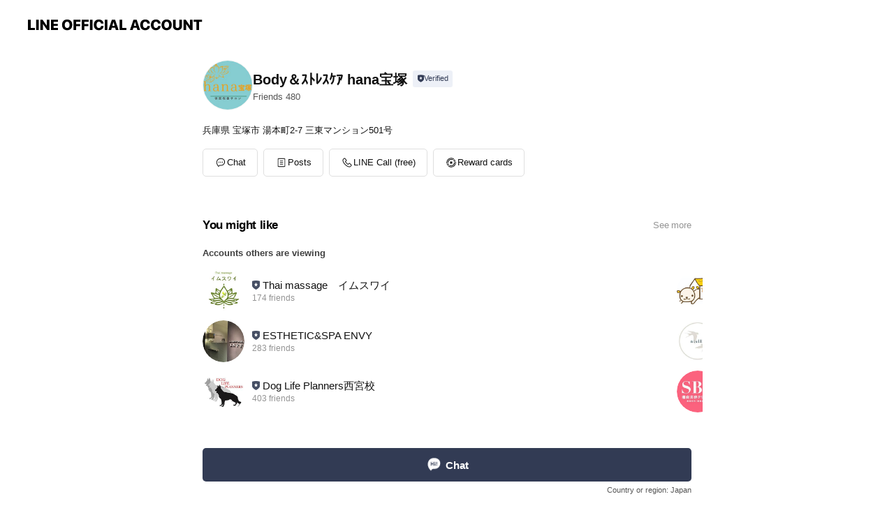

--- FILE ---
content_type: text/html; charset=utf-8
request_url: https://page.line.me/834xelmo
body_size: 11667
content:
<!DOCTYPE html><html lang="en"><script id="oa-script-list" type="application/json">https://page.line-scdn.net/_next/static/chunks/pages/_app-6e454434191b416d.js,https://page.line-scdn.net/_next/static/chunks/pages/%5BsearchId%5D-6887b9eea48ca2ab.js</script><head><meta charSet="UTF-8"/><meta name="viewport" content="width=device-width,initial-scale=1,minimum-scale=1,maximum-scale=1,user-scalable=no,viewport-fit=cover"/><link rel="apple-touch-icon" sizes="180x180" href="https://page.line-scdn.net/favicons/apple-touch-icon.png"/><link rel="icon" type="image/png" sizes="32x32" href="https://page.line-scdn.net/favicons/favicon-32x32.png"/><link rel="icon" type="image/png" sizes="16x16" href="https://page.line-scdn.net/favicons/favicon-16x16.png&quot;"/><link rel="mask-icon" href="https://page.line-scdn.net/favicons/safari-pinned-tab.svg" color="#4ecd00"/><link rel="shortcut icon" href="https://page.line-scdn.net/favicons/favicon.ico"/><meta name="theme-color" content="#ffffff"/><meta property="og:image" content="https://page-share.line.me//%40834xelmo/global/og_image.png?ts=1762297774681"/><meta name="twitter:card" content="summary_large_image"/><link rel="stylesheet" href="https://unpkg.com/swiper@6.8.1/swiper-bundle.min.css"/><title>Body＆ｽﾄﾚｽｹｱ hana宝塚 | LINE Official Account</title><meta property="og:title" content="Body＆ｽﾄﾚｽｹｱ hana宝塚 | LINE Official Account"/><meta name="twitter:title" content="Body＆ｽﾄﾚｽｹｱ hana宝塚 | LINE Official Account"/><link rel="canonical" href="https://page.line.me/834xelmo"/><meta property="line:service_name" content="Official Account"/><meta name="description" content="Body＆ｽﾄﾚｽｹｱ hana宝塚&#x27;s LINE official account profile page. Add them as a friend for the latest news."/><meta name="next-head-count" content="17"/><link rel="preload" href="https://page.line-scdn.net/_next/static/css/225dc3ba774f4d45.css" as="style"/><link rel="stylesheet" href="https://page.line-scdn.net/_next/static/css/225dc3ba774f4d45.css" data-n-g=""/><link rel="preload" href="https://page.line-scdn.net/_next/static/css/32cf1b1e6f7e57c2.css" as="style"/><link rel="stylesheet" href="https://page.line-scdn.net/_next/static/css/32cf1b1e6f7e57c2.css" data-n-p=""/><noscript data-n-css=""></noscript><script defer="" nomodule="" src="https://page.line-scdn.net/_next/static/chunks/polyfills-c67a75d1b6f99dc8.js"></script><script src="https://page.line-scdn.net/_next/static/chunks/webpack-ddd4448366736188.js" defer=""></script><script src="https://page.line-scdn.net/_next/static/chunks/framework-5d5971fdfab04833.js" defer=""></script><script src="https://page.line-scdn.net/_next/static/chunks/main-bed0a650a673ba6d.js" defer=""></script><script src="https://page.line-scdn.net/_next/static/chunks/e893f787-81841bf25f7a5b4d.js" defer=""></script><script src="https://page.line-scdn.net/_next/static/chunks/fd0ff8c8-d43e8626c80b2f59.js" defer=""></script><script src="https://page.line-scdn.net/_next/static/chunks/518-b33b01654ebc3704.js" defer=""></script><script src="https://page.line-scdn.net/_next/static/chunks/421-6db75eee1ddcc32a.js" defer=""></script><script src="https://page.line-scdn.net/_next/static/chunks/70-2befe84e3601a64e.js" defer=""></script><script src="https://page.line-scdn.net/_next/static/chunks/83-afdf79bcceed67f6.js" defer=""></script><script src="https://page.line-scdn.net/_next/static/chunks/137-f74f40ee874c6f66.js" defer=""></script><script src="https://page.line-scdn.net/_next/static/chunks/124-da1c4d1d8cfe34a9.js" defer=""></script><script src="https://page.line-scdn.net/_next/static/chunks/423-d26e88c20d1ad3af.js" defer=""></script><script src="https://page.line-scdn.net/_next/static/chunks/913-a54e0cf4140031aa.js" defer=""></script><script src="https://page.line-scdn.net/_next/static/chunks/669-1fdaa744ab0716c0.js" defer=""></script><script src="https://page.line-scdn.net/_next/static/BMF3689FD7RJi5SiyagqN/_buildManifest.js" defer=""></script><script src="https://page.line-scdn.net/_next/static/BMF3689FD7RJi5SiyagqN/_ssgManifest.js" defer=""></script></head><body class=""><div id="__next"><div class="wrap main" style="--profile-button-color:#323b54" data-background="false" data-theme="true" data-js-top="true"><header id="header" class="header header_web"><div class="header_wrap"><span class="header_logo"><svg xmlns="http://www.w3.org/2000/svg" fill="none" viewBox="0 0 250 17" class="header_logo_image" role="img" aria-label="LINE OFFICIAL ACCOUNT" title="LINE OFFICIAL ACCOUNT"><path fill="#000" d="M.118 16V1.204H3.88v11.771h6.121V16zm11.607 0V1.204h3.763V16zm6.009 0V1.204h3.189l5.916 8.541h.072V1.204h3.753V16h-3.158l-5.947-8.634h-.072V16zm15.176 0V1.204h10.14v3.025h-6.377V7.15h5.998v2.83h-5.998v2.994h6.378V16zm23.235.267c-4.491 0-7.3-2.943-7.3-7.66v-.02c0-4.707 2.83-7.65 7.3-7.65 4.502 0 7.311 2.943 7.311 7.65v.02c0 4.717-2.8 7.66-7.311 7.66m0-3.118c2.153 0 3.486-1.763 3.486-4.542v-.02c0-2.8-1.363-4.533-3.486-4.533-2.102 0-3.466 1.723-3.466 4.532v.02c0 2.81 1.354 4.543 3.466 4.543M65.291 16V1.204h10.07v3.025h-6.306v3.373h5.732v2.881h-5.732V16zm11.731 0V1.204h10.07v3.025h-6.307v3.373h5.732v2.881h-5.732V16zm11.73 0V1.204h3.764V16zm12.797.267c-4.44 0-7.198-2.84-7.198-7.67v-.01c0-4.83 2.779-7.65 7.198-7.65 3.866 0 6.542 2.481 6.676 5.793v.103h-3.62l-.021-.154c-.235-1.538-1.312-2.625-3.035-2.625-2.06 0-3.363 1.692-3.363 4.522v.01c0 2.861 1.313 4.563 3.374 4.563 1.63 0 2.789-1.015 3.045-2.666l.02-.112h3.62l-.01.112c-.133 3.312-2.84 5.784-6.686 5.784m8.47-.267V1.204h3.763V16zm5.189 0 4.983-14.796h4.604L129.778 16h-3.947l-.923-3.25h-4.83l-.923 3.25zm7.249-11.577-1.6 5.62h3.271l-1.599-5.62zM131.204 16V1.204h3.763v11.771h6.121V16zm14.868 0 4.983-14.796h4.604L160.643 16h-3.948l-.923-3.25h-4.83L150.02 16zm7.249-11.577-1.599 5.62h3.271l-1.6-5.62zm14.653 11.844c-4.44 0-7.198-2.84-7.198-7.67v-.01c0-4.83 2.779-7.65 7.198-7.65 3.866 0 6.542 2.481 6.675 5.793v.103h-3.619l-.021-.154c-.236-1.538-1.312-2.625-3.035-2.625-2.061 0-3.363 1.692-3.363 4.522v.01c0 2.861 1.312 4.563 3.373 4.563 1.631 0 2.789-1.015 3.046-2.666l.02-.112h3.62l-.01.112c-.134 3.312-2.841 5.784-6.686 5.784m15.258 0c-4.44 0-7.198-2.84-7.198-7.67v-.01c0-4.83 2.778-7.65 7.198-7.65 3.866 0 6.542 2.481 6.675 5.793v.103h-3.619l-.021-.154c-.236-1.538-1.312-2.625-3.035-2.625-2.061 0-3.363 1.692-3.363 4.522v.01c0 2.861 1.312 4.563 3.373 4.563 1.631 0 2.789-1.015 3.046-2.666l.02-.112h3.62l-.011.112c-.133 3.312-2.84 5.784-6.685 5.784m15.36 0c-4.491 0-7.3-2.943-7.3-7.66v-.02c0-4.707 2.83-7.65 7.3-7.65 4.502 0 7.311 2.943 7.311 7.65v.02c0 4.717-2.799 7.66-7.311 7.66m0-3.118c2.154 0 3.487-1.763 3.487-4.542v-.02c0-2.8-1.364-4.533-3.487-4.533-2.102 0-3.466 1.723-3.466 4.532v.02c0 2.81 1.354 4.543 3.466 4.543m15.514 3.118c-3.855 0-6.367-2.184-6.367-5.517V1.204h3.763v9.187c0 1.723.923 2.758 2.615 2.758 1.681 0 2.604-1.035 2.604-2.758V1.204h3.763v9.546c0 3.322-2.491 5.517-6.378 5.517M222.73 16V1.204h3.189l5.916 8.541h.072V1.204h3.753V16h-3.158l-5.947-8.634h-.072V16zm18.611 0V4.229h-4.081V1.204h11.915v3.025h-4.081V16z"></path></svg></span></div></header><div class="container"><div data-intersection-target="profileFace" class="_root_f63qr_2 _modeLiffApp_f63qr_155"><div class="_account_f63qr_11"><div class="_accountHead_f63qr_16"><div class="_accountHeadIcon_f63qr_22"><a class="_accountHeadIconLink_f63qr_31" href="/834xelmo/profile/img"><div class="_root_19dwp_1"><img class="_thumbnailImage_19dwp_8" src="https://profile.line-scdn.net/0hiB4R7vJSNm0JKyCEDYVJOjVuOAB-BTAlcUwqWyV-bAonSyY4Nx5wDXgtP1smGCI7ZkQqDSgvalQk/preview" alt="Show profile photo" width="70" height="70"/></div></a></div><div class="_accountHeadContents_f63qr_34"><h1 class="_accountHeadTitle_f63qr_37"><span class="_accountHeadTitleText_f63qr_51">Body＆ｽﾄﾚｽｹｱ hana宝塚</span><button type="button" class="_accountHeadBadge_f63qr_54" aria-label="Show account info"><span class="_root_4p75h_1 _typeCertified_4p75h_20"><span class="_icon_4p75h_17"><span role="img" aria-label="Verification status" class="la labs _iconImage_4p75h_17" style="width:11px;aspect-ratio:1;display:inline-grid;place-items:stretch"><svg xmlns="http://www.w3.org/2000/svg" data-laicon-version="10.2" viewBox="0 0 20 20" fill="currentColor"><g transform="translate(-2 -2)"><path d="M12 2.5c-3.7 0-6.7.7-7.8 1-.3.2-.5.5-.5.8v8.9c0 3.2 4.2 6.3 8 8.2.1 0 .2.1.3.1s.2 0 .3-.1c3.9-1.9 8-5 8-8.2V4.3c0-.3-.2-.6-.5-.7-1.1-.3-4.1-1.1-7.8-1.1zm0 4.2 1.2 2.7 2.7.3-1.9 2 .4 2.8-2.4-1.2-2.4 1.3.4-2.8-1.9-2 2.7-.3L12 6.7z"/></g></svg></span></span><span class="_label_4p75h_42">Verified</span></span></button></h1><div class="_accountHeadSubTexts_f63qr_58"><p class="_accountHeadSubText_f63qr_58">Friends<!-- --> <!-- -->480</p></div></div></div><div class="_accountInfo_f63qr_73"><p class="_accountInfoText_f63qr_85">兵庫県 宝塚市 湯本町2-7 三東マンション501号</p></div><div class="_actionButtons_f63qr_152"><div><div class="_root_1nhde_1"><button type="button" class="_button_1nhde_9"><span class="_icon_1nhde_31"><span role="img" class="la lar" style="width:14px;aspect-ratio:1;display:inline-grid;place-items:stretch"><svg xmlns="http://www.w3.org/2000/svg" data-laicon-version="15.0" viewBox="0 0 20 20" fill="currentColor"><g transform="translate(-2 -2)"><path d="M11.8722 10.2255a.9.9 0 1 0 0 1.8.9.9 0 0 0 0-1.8Zm-3.5386 0a.9.9 0 1 0 0 1.8.9.9 0 0 0 0-1.8Zm7.0767 0a.9.9 0 1 0 0 1.8.9.9 0 0 0 0-1.8Z"/><path d="M6.5966 6.374c-1.256 1.2676-1.988 3.1338-1.988 5.5207 0 2.8387 1.6621 5.3506 2.8876 6.8107.6247-.8619 1.6496-1.7438 3.2265-1.7444h.0015l2.2892-.0098h.0028c3.4682 0 6.2909-2.8223 6.2909-6.2904 0-1.9386-.7072-3.4895-1.9291-4.5632C16.1475 5.0163 14.3376 4.37 12.0582 4.37c-2.3602 0-4.2063.7369-5.4616 2.004Zm-.9235-.915C7.2185 3.8991 9.4223 3.07 12.0582 3.07c2.5189 0 4.6585.7159 6.1779 2.051 1.5279 1.3427 2.371 3.2622 2.371 5.5398 0 4.1857-3.4041 7.5896-7.5894 7.5904h-.0015l-2.2892.0098h-.0028c-1.33 0-2.114.9634-2.5516 1.8265l-.4192.8269-.6345-.676c-1.2252-1.3055-3.8103-4.4963-3.8103-8.3437 0-2.6555.8198-4.8767 2.3645-6.4358Z"/></g></svg></span></span><span class="_label_1nhde_14">Chat</span></button></div><div class="_root_1nhde_1"><a role="button" href="https://line.me/R/home/public/main?id=834xelmo&amp;utm_source=businessprofile&amp;utm_medium=action_btn" class="_button_1nhde_9"><span class="_icon_1nhde_31"><span role="img" class="la lar" style="width:14px;aspect-ratio:1;display:inline-grid;place-items:stretch"><svg xmlns="http://www.w3.org/2000/svg" data-laicon-version="15.0" viewBox="0 0 20 20" fill="currentColor"><g transform="translate(-2 -2)"><path d="M6.0001 4.5104a.35.35 0 0 0-.35.35v14.2792a.35.35 0 0 0 .35.35h12a.35.35 0 0 0 .35-.35V4.8604a.35.35 0 0 0-.35-.35h-12Zm-1.65.35c0-.9112.7387-1.65 1.65-1.65h12c.9113 0 1.65.7388 1.65 1.65v14.2792c0 .9113-.7387 1.65-1.65 1.65h-12c-.9113 0-1.65-.7387-1.65-1.65V4.8604Z"/><path d="M15.0534 12.65H8.9468v-1.3h6.1066v1.3Zm0-3.3413H8.9468v-1.3h6.1066v1.3Zm0 6.6827H8.9468v-1.3h6.1066v1.3Z"/></g></svg></span></span><span class="_label_1nhde_14">Posts</span></a></div><div class="_root_1nhde_1"><button type="button" class="_button_1nhde_9"><span class="_icon_1nhde_31"><span role="img" class="la lar" style="width:14px;aspect-ratio:1;display:inline-grid;place-items:stretch"><svg xmlns="http://www.w3.org/2000/svg" data-laicon-version="15.0" viewBox="0 0 20 20" fill="currentColor"><g transform="translate(-2 -2)"><path d="m7.2948 4.362 2.555 2.888a.137.137 0 0 1-.005.188l-1.771 1.771a.723.723 0 0 0-.183.316.8889.8889 0 0 0-.031.215 1.42 1.42 0 0 0 .038.351c.052.23.16.51.333.836.348.654.995 1.551 2.143 2.699 1.148 1.148 2.045 1.795 2.7 2.144.325.173.605.28.835.332.113.025.233.042.351.038a.8881.8881 0 0 0 .215-.031.7244.7244 0 0 0 .316-.183l1.771-1.772a.1367.1367 0 0 1 .188-.005l2.889 2.556a.9241.9241 0 0 1 .04 1.346l-1.5 1.5c-.11.11-.4.28-.93.358-.516.076-1.21.058-2.06-.153-1.7-.422-4.002-1.608-6.67-4.276-2.667-2.667-3.853-4.97-4.275-6.668-.21-.851-.23-1.545-.153-2.06.079-.53.248-.821.358-.93l1.5-1.501a.9239.9239 0 0 1 1.346.04v.001Zm.973-.862a2.224 2.224 0 0 0-3.238-.099l-1.5 1.5c-.376.377-.623.97-.725 1.66-.104.707-.068 1.573.178 2.564.492 1.982 1.827 4.484 4.618 7.274 2.79 2.791 5.292 4.126 7.275 4.618.99.246 1.856.282 2.563.178.69-.102 1.283-.349 1.66-.725l1.5-1.5a2.2247 2.2247 0 0 0 .4408-2.5167 2.2252 2.2252 0 0 0-.5398-.7213l-2.889-2.557a1.4369 1.4369 0 0 0-1.968.06l-1.565 1.565a2.7941 2.7941 0 0 1-.393-.177c-.509-.27-1.305-.828-2.392-1.915-1.087-1.088-1.644-1.883-1.915-2.392a2.6894 2.6894 0 0 1-.177-.393l1.564-1.565c.537-.537.563-1.4.06-1.968L8.2678 3.5Z"/></g></svg></span></span><span class="_label_1nhde_14">LINE Call (free)</span></button></div><div class="_root_1nhde_1"><a role="button" href="https://liff.line.me/1654883656-XqwKRkd4/accounts/834xelmo/shopcards/01HG7Y9QN0ABT9604XCTVDFJVQ?utm_source=businessprofile&amp;utm_medium=action_btn" class="_button_1nhde_9"><span class="_icon_1nhde_31"><span role="img" class="la labr" style="width:14px;aspect-ratio:1;display:inline-grid;place-items:stretch"><svg xmlns="http://www.w3.org/2000/svg" data-laicon-version="16.2" viewBox="0 0 20 20" fill="currentColor"><g transform="translate(-2 -2)"><path d="M7.82 4.77c-3.08 1.78-4.59 5.24-4.06 8.56h.01l-1.2.69c-.85-3.98.89-8.24 4.6-10.38 3.71-2.14 8.27-1.52 11.29 1.2l-1.2.69c-2.61-2.12-6.36-2.54-9.44-.76Zm8.35 14.46c3.08-1.78 4.59-5.24 4.06-8.56l1.2-.69c.85 3.99-.9 8.24-4.61 10.38-3.71 2.14-8.27 1.53-11.29-1.2l1.2-.69c2.61 2.12 6.36 2.54 9.44.76Z"/><path d="M9.04 6.86a5.923 5.923 0 0 0-2.96 5.13l-.01-.01-1.26.73c-.27-2.74 1.03-5.52 3.57-6.98a7.243 7.243 0 0 1 7.84.4l-1.26.73a5.907 5.907 0 0 0-5.92 0Zm5.92 10.28a5.91 5.91 0 0 0 2.96-5.13l.01.01 1.26-.73c.27 2.74-1.03 5.52-3.57 6.98a7.243 7.243 0 0 1-7.84-.4l1.26-.73a5.907 5.907 0 0 0 5.92 0Z"/><path d="m14.31 9.79-.67 1.85L15 13.06c.17.17.04.46-.2.46l-1.96-.06-.93 1.73c-.11.21-.43.18-.5-.05l-.55-1.89-1.93-.35c-.24-.04-.3-.35-.1-.49l1.63-1.1-.27-1.95c-.03-.24.24-.4.43-.25l1.55 1.2 1.77-.86c.22-.11.45.11.37.33v.01Zm2.52-1.16a6.064 6.064 0 0 0-.87-.99l3.37-1.95c.28.33.54.68.78 1.05l-3.28 1.89Zm-.87-.99-.01-.01.01.01Zm5.17 1.17-3.37 1.95c-.1-.43-.24-.85-.43-1.26l3.28-1.89c.2.39.38.79.52 1.2ZM7.168 15.371l.002-.001-.01-.01.008.011ZM3.89 17.26l3.278-1.889c.258.366.555.702.872.989l-3.37 1.95c-.28-.33-.54-.68-.78-1.05Zm2.35-4.02-3.37 1.95c.14.41.32.81.52 1.2l3.28-1.89c-.19-.41-.33-.83-.43-1.26Z"/></g></svg></span></span><span class="_label_1nhde_14">Reward cards</span></a></div></div></div></div></div><div class="content"><section class="section section_recommend" id="plugin-recommendation-RecommendationPlugin" data-js-plugin="recommendation"><a target="_self" rel="noopener" href="https://liff.line.me/1654867680-wGKa63aV/?utm_source=oaprofile&amp;utm_medium=recommend" class="link"><h2 class="title_section" data-testid="plugin-header"><span class="title">You might like</span><span class="text_more">See more</span></h2></a><section class="RecommendationPlugin_subSection__nWfpQ"><h3 class="RecommendationPlugin_subTitle__EGDML">Accounts others are viewing</h3><div class="swiper-container"><div class="swiper-wrapper"><div class="swiper-slide"><div class="recommend_list"><div class="recommend_item" id="recommend-item-1"><a target="_self" rel="noopener" href="https://page.line.me/675tuzpq?openerPlatform=liff&amp;openerKey=profileRecommend" class="link"><div class="thumb"><img src="https://profile.line-scdn.net/0hasxVdzJQPlxFLy0kukdBC3lqMDEyATgUPRslPzN4ZDtpSilYcBtzb2krNWw6HXELeU14bTJ7N2xv/preview" class="image" alt=""/></div><div class="info"><strong class="info_name"><i class="icon_certified"></i>Thai massage　イムスワイ</strong><div class="info_detail"><span class="friend">174 friends</span></div></div></a></div><div class="recommend_item" id="recommend-item-2"><a target="_self" rel="noopener" href="https://page.line.me/543ckwma?openerPlatform=liff&amp;openerKey=profileRecommend" class="link"><div class="thumb"><img src="https://profile.line-scdn.net/0hwhsS1uCbKEdOKjx5aK1XEHJvJio5BC4PNh8wJj8qIXVrTmgYIkVmI2h4fiBhGWkQd0RidG0ifiJj/preview" class="image" alt=""/></div><div class="info"><strong class="info_name"><i class="icon_certified"></i>ESTHETIC&amp;SPA ENVY</strong><div class="info_detail"><span class="friend">283 friends</span></div></div></a></div><div class="recommend_item" id="recommend-item-3"><a target="_self" rel="noopener" href="https://page.line.me/ngk2954t?openerPlatform=liff&amp;openerKey=profileRecommend" class="link"><div class="thumb"><img src="https://profile.line-scdn.net/0hn1VIY4E7MR5rMBvDDrROSVd1P3McHjdWEwQqfE9lO35GVSQcAAN2eE40OC5DU38YXgR4fUhjbHwR/preview" class="image" alt=""/></div><div class="info"><strong class="info_name"><i class="icon_certified"></i>Dog Life Planners西宮校</strong><div class="info_detail"><span class="friend">403 friends</span></div></div></a></div></div></div><div class="swiper-slide"><div class="recommend_list"><div class="recommend_item" id="recommend-item-4"><a target="_self" rel="noopener" href="https://page.line.me/ojb9616s?openerPlatform=liff&amp;openerKey=profileRecommend" class="link"><div class="thumb"><img src="https://profile.line-scdn.net/0hSIkk3otPDGZWEhqxA4NzMWpXAgshPAouLiYUUyNAVAUvIRgxaXRGASQWBwIvJR9nPyEUCHATVVBz/preview" class="image" alt=""/></div><div class="info"><strong class="info_name"><i class="icon_certified"></i>犬の幼稚園　アットホーム</strong><div class="info_detail"><span class="friend">933 friends</span></div><div class="common_label"><strong class="label"><i class="icon"><svg width="13" height="12" viewBox="0 0 13 12" fill="none" xmlns="http://www.w3.org/2000/svg"><path fill-rule="evenodd" clip-rule="evenodd" d="M11.1 2.14H2.7a.576.576 0 00-.575.576v6.568c0 .317.258.575.575.575h8.4a.576.576 0 00.575-.575V2.716a.576.576 0 00-.575-.575zm-.076 2.407V9.21h-8.25V4.547h8.25zm0-.65V2.791h-8.25v1.106h8.25z" fill="#777"></path><path d="M11.024 9.209v.1h.1v-.1h-.1zm0-4.662h.1v-.1h-.1v.1zM2.774 9.21h-.1v.1h.1v-.1zm0-4.662v-.1h-.1v.1h.1zm8.25-.65v.1h.1v-.1h-.1zm0-1.106h.1v-.1h-.1v.1zm-8.25 0v-.1h-.1v.1h.1zm0 1.106h-.1v.1h.1v-.1zM2.7 2.241h8.4v-.2H2.7v.2zm-.475.475c0-.262.213-.475.475-.475v-.2a.676.676 0 00-.675.675h.2zm0 6.568V2.716h-.2v6.568h.2zm.475.475a.476.476 0 01-.475-.475h-.2c0 .372.303.675.675.675v-.2zm8.4 0H2.7v.2h8.4v-.2zm.475-.475a.476.476 0 01-.475.475v.2a.676.676 0 00.675-.675h-.2zm0-6.568v6.568h.2V2.716h-.2zM11.1 2.24c.262 0 .475.213.475.475h.2a.676.676 0 00-.675-.675v.2zm.024 6.968V4.547h-.2V9.21h.2zm-8.35.1h8.25v-.2h-8.25v.2zm-.1-4.762V9.21h.2V4.547h-.2zm8.35-.1h-8.25v.2h8.25v-.2zm.1-.55V2.791h-.2v1.106h.2zm-.1-1.206h-8.25v.2h8.25v-.2zm-8.35.1v1.106h.2V2.791h-.2zm.1 1.206h8.25v-.2h-8.25v.2zm6.467 2.227l-.296.853-.904.019.72.545-.261.865.741-.516.742.516-.262-.865.72-.545-.903-.019-.297-.853z" fill="#777"></path></svg></i><span class="text">Reward card</span></strong></div></div></a></div><div class="recommend_item" id="recommend-item-5"><a target="_self" rel="noopener" href="https://page.line.me/710vgnvm?openerPlatform=liff&amp;openerKey=profileRecommend" class="link"><div class="thumb"><img src="https://profile.line-scdn.net/0hFpO0MX7_GV9ySQknQKtmCE4MFzIFZx8XCisDal8bRWpXfQleRy8EbANIFWoNfAsISCdVPFZNQW4M/preview" class="image" alt=""/></div><div class="info"><strong class="info_name"><i class="icon_certified"></i>niellä (ﾆｴﾗ)</strong><div class="info_detail"><span class="friend">149 friends</span></div></div></a></div><div class="recommend_item" id="recommend-item-6"><a target="_self" rel="noopener" href="https://page.line.me/kbs5956m?openerPlatform=liff&amp;openerKey=profileRecommend" class="link"><div class="thumb"><img src="https://profile.line-scdn.net/0hUqKl5F7SCl52FRU9-Ul1CUpQBDMBOwwWDnBAMAFGAWdbdUsPTyFFMFUSVGleJ0QOQnJGMABFUmwL/preview" class="image" alt=""/></div><div class="info"><strong class="info_name"><i class="icon_certified"></i>湘南美容クリニック</strong><div class="info_detail"><span class="friend">3,138,783 friends</span></div></div></a></div></div></div><div class="swiper-slide"><div class="recommend_list"><div class="recommend_item" id="recommend-item-7"><a target="_self" rel="noopener" href="https://page.line.me/261othoa?openerPlatform=liff&amp;openerKey=profileRecommend" class="link"><div class="thumb"><img src="https://profile.line-scdn.net/0hNTPSE8heEXttKgLGyZBuLFFvHxYaBBczFU4OSkt5TBgSHV9_BkoKH0t-Rk9DE18sAU4JGBgrT04Q/preview" class="image" alt=""/></div><div class="info"><strong class="info_name"><i class="icon_certified"></i>ホームクリーンやまもと</strong><div class="info_detail"><span class="friend">203 friends</span></div></div></a></div><div class="recommend_item" id="recommend-item-8"><a target="_self" rel="noopener" href="https://page.line.me/480teyza?openerPlatform=liff&amp;openerKey=profileRecommend" class="link"><div class="thumb"><img src="https://profile.line-scdn.net/0h3Q-h11M8bH4QEX2ObU4TKSxUYhNnP2o2aCIgHjwRNB44ISx8KnUmS2ARMkg1dXx8fyAhTTEVMEtq/preview" class="image" alt=""/></div><div class="info"><strong class="info_name"><i class="icon_certified"></i>レンタルスペース　プチリュクス</strong><div class="info_detail"><span class="friend">274 friends</span></div></div></a></div><div class="recommend_item" id="recommend-item-9"><a target="_self" rel="noopener" href="https://page.line.me/921rfpbe?openerPlatform=liff&amp;openerKey=profileRecommend" class="link"><div class="thumb"><img src="https://profile.line-scdn.net/0hKrf8mKcDFF1bQQZ-gslrCmcEGjAsbxIVI3QLP3lIT2t1I1sONyVbM3xIGj4jeVNZbiZYP30USGly/preview" class="image" alt=""/></div><div class="info"><strong class="info_name"><i class="icon_certified"></i>cocorare</strong><div class="info_detail"><span class="friend">195 friends</span></div></div></a></div></div></div><div class="swiper-slide"><div class="recommend_list"><div class="recommend_item" id="recommend-item-10"><a target="_self" rel="noopener" href="https://page.line.me/797qjhah?openerPlatform=liff&amp;openerKey=profileRecommend" class="link"><div class="thumb"><img src="https://profile.line-scdn.net/0hZiNHJ3ETBUZzMS2aFHZ6EU90CysEHwMOC1FDJVIxXndfAkoRSFAYdFEzWyNcBEsTHQMaIAIyCyJY/preview" class="image" alt=""/></div><div class="info"><strong class="info_name"><i class="icon_certified"></i>ヨーガスクエア ディーバ</strong><div class="info_detail"><span class="friend">198 friends</span></div></div></a></div><div class="recommend_item" id="recommend-item-11"><a target="_self" rel="noopener" href="https://page.line.me/964lfzmy?openerPlatform=liff&amp;openerKey=profileRecommend" class="link"><div class="thumb"><img src="https://profile.line-scdn.net/0hTTPBAWLBC3ttOxhALsl0LFF-BRYaFQ0zFQhGFB0-BU5AXEV4BVwXTkE-UBxJDUV-WA9DFR06AUxE/preview" class="image" alt=""/></div><div class="info"><strong class="info_name"><i class="icon_certified"></i>まんぷくパン</strong><div class="info_detail"><span class="friend">947 friends</span></div></div></a></div><div class="recommend_item" id="recommend-item-12"><a target="_self" rel="noopener" href="https://page.line.me/020upbwb?openerPlatform=liff&amp;openerKey=profileRecommend" class="link"><div class="thumb"><img src="https://profile.line-scdn.net/0hL9VfQiBgExZrHzqxi_5sQVdaHXscMRVeE3Fedk0WTyYULANJVSlfJ0caHSNHeldGUnldcxtPSicU/preview" class="image" alt=""/></div><div class="info"><strong class="info_name"><i class="icon_certified"></i>神戸どれみ音楽教室</strong><div class="info_detail"><span class="friend">328 friends</span></div></div></a></div></div></div><div class="swiper-slide"><div class="recommend_list"><div class="recommend_item" id="recommend-item-13"><a target="_self" rel="noopener" href="https://page.line.me/842vhyvq?openerPlatform=liff&amp;openerKey=profileRecommend" class="link"><div class="thumb"><img src="https://profile.line-scdn.net/0hpxkQ09swL1dWKD8BktZQAGptITohBikfLkdgYycqdjN6S2gFbBs3ZCcpeWB9S2EEYx1pNSEsJGFy/preview" class="image" alt=""/></div><div class="info"><strong class="info_name"><i class="icon_certified"></i>ペットシッター nico</strong><div class="info_detail"><span class="friend">185 friends</span></div></div></a></div><div class="recommend_item" id="recommend-item-14"><a target="_self" rel="noopener" href="https://page.line.me/968cuxjx?openerPlatform=liff&amp;openerKey=profileRecommend" class="link"><div class="thumb"><img src="https://profile.line-scdn.net/0hwkQIsQ1nKERsMDozSi9XE1B1JikbHi4MFFcwckk3JSFJAGgTWQYyJEo0c3JJVGsbBQFkJhsyInBI/preview" class="image" alt=""/></div><div class="info"><strong class="info_name"><i class="icon_certified"></i>chilltime studio</strong><div class="info_detail"><span class="friend">1,069 friends</span></div></div></a></div><div class="recommend_item" id="recommend-item-15"><a target="_self" rel="noopener" href="https://page.line.me/306bpetc?openerPlatform=liff&amp;openerKey=profileRecommend" class="link"><div class="thumb"><img src="https://profile.line-scdn.net/0h_mPtd932AEJtDRAxiZZ_FVFIDi8aIwYKFTwbIUtdV3YQak8cVTkccUANXyEUOURGWG4bIU4MDiVH/preview" class="image" alt=""/></div><div class="info"><strong class="info_name"><i class="icon_certified"></i>zilch</strong><div class="info_detail"><span class="friend">260 friends</span></div></div></a></div></div></div><div class="swiper-slide"><div class="recommend_list"><div class="recommend_item" id="recommend-item-16"><a target="_self" rel="noopener" href="https://page.line.me/290xtijn?openerPlatform=liff&amp;openerKey=profileRecommend" class="link"><div class="thumb"><img src="https://profile.line-scdn.net/0hON7Cc7gZEGEKOg4oxztvNjZ_Hgx9FBYpclwMAXg6TFIiDVZnMFpXDnhqGgR0C1BkPg9fV3o4SAF3/preview" class="image" alt=""/></div><div class="info"><strong class="info_name"><i class="icon_certified"></i>エコール・ド・パスカル</strong><div class="info_detail"><span class="friend">48 friends</span></div></div></a></div><div class="recommend_item" id="recommend-item-17"><a target="_self" rel="noopener" href="https://page.line.me/643xbwmi?openerPlatform=liff&amp;openerKey=profileRecommend" class="link"><div class="thumb"><img src="https://profile.line-scdn.net/0h72Bm4bjvaB1_FHv3CpgXSkNRZnAIOm5VB3cnLlscP3gAdydPSyEhKA8WNShUJXwZRyIiLFwQNSxV/preview" class="image" alt=""/></div><div class="info"><strong class="info_name"><i class="icon_certified"></i>vitary ウィータリー</strong><div class="info_detail"><span class="friend">256 friends</span></div><div class="common_label"><strong class="label"><i class="icon"><svg width="13" height="12" viewBox="0 0 13 12" fill="none" xmlns="http://www.w3.org/2000/svg"><path fill-rule="evenodd" clip-rule="evenodd" d="M11.1 2.14H2.7a.576.576 0 00-.575.576v6.568c0 .317.258.575.575.575h8.4a.576.576 0 00.575-.575V2.716a.576.576 0 00-.575-.575zm-.076 2.407V9.21h-8.25V4.547h8.25zm0-.65V2.791h-8.25v1.106h8.25z" fill="#777"></path><path d="M11.024 9.209v.1h.1v-.1h-.1zm0-4.662h.1v-.1h-.1v.1zM2.774 9.21h-.1v.1h.1v-.1zm0-4.662v-.1h-.1v.1h.1zm8.25-.65v.1h.1v-.1h-.1zm0-1.106h.1v-.1h-.1v.1zm-8.25 0v-.1h-.1v.1h.1zm0 1.106h-.1v.1h.1v-.1zM2.7 2.241h8.4v-.2H2.7v.2zm-.475.475c0-.262.213-.475.475-.475v-.2a.676.676 0 00-.675.675h.2zm0 6.568V2.716h-.2v6.568h.2zm.475.475a.476.476 0 01-.475-.475h-.2c0 .372.303.675.675.675v-.2zm8.4 0H2.7v.2h8.4v-.2zm.475-.475a.476.476 0 01-.475.475v.2a.676.676 0 00.675-.675h-.2zm0-6.568v6.568h.2V2.716h-.2zM11.1 2.24c.262 0 .475.213.475.475h.2a.676.676 0 00-.675-.675v.2zm.024 6.968V4.547h-.2V9.21h.2zm-8.35.1h8.25v-.2h-8.25v.2zm-.1-4.762V9.21h.2V4.547h-.2zm8.35-.1h-8.25v.2h8.25v-.2zm.1-.55V2.791h-.2v1.106h.2zm-.1-1.206h-8.25v.2h8.25v-.2zm-8.35.1v1.106h.2V2.791h-.2zm.1 1.206h8.25v-.2h-8.25v.2zm6.467 2.227l-.296.853-.904.019.72.545-.261.865.741-.516.742.516-.262-.865.72-.545-.903-.019-.297-.853z" fill="#777"></path></svg></i><span class="text">Reward card</span></strong></div></div></a></div><div class="recommend_item" id="recommend-item-18"><a target="_self" rel="noopener" href="https://page.line.me/767jwjmm?openerPlatform=liff&amp;openerKey=profileRecommend" class="link"><div class="thumb"><img src="https://profile.line-scdn.net/0h-fcvWdh7ckleD2bZ464NHmJKfCQpIXQBJm9oJ30GLSt6amEaZ25qf31cLCwnOjRLYWA6eHIOe3tz/preview" class="image" alt=""/></div><div class="info"><strong class="info_name"><i class="icon_certified"></i>Little</strong><div class="info_detail"><span class="friend">147 friends</span></div></div></a></div></div></div><div class="swiper-slide"><div class="recommend_list"><div class="recommend_item" id="recommend-item-19"><a target="_self" rel="noopener" href="https://page.line.me/568tedeb?openerPlatform=liff&amp;openerKey=profileRecommend" class="link"><div class="thumb"><img src="https://profile.line-scdn.net/0hkgdFA2-0NEhZPyTjdchLH2V6OiUuETIAIVkpLS42OX9xDnodYlh_e3Q3YiwgWHBObV1_fSw4byx3/preview" class="image" alt=""/></div><div class="info"><strong class="info_name"><i class="icon_certified"></i>Bonne humeur</strong><div class="info_detail"><span class="friend">278 friends</span></div></div></a></div><div class="recommend_item" id="recommend-item-20"><a target="_self" rel="noopener" href="https://page.line.me/374yeefz?openerPlatform=liff&amp;openerKey=profileRecommend" class="link"><div class="thumb"><img src="https://profile.line-scdn.net/0hRphYh0SpDV9VIBwd86hyCGllAzIiDgsXLRMXOnBzATh4RBkKPRFGPHd3VmdwEk8AOhNFP3AhVGl4/preview" class="image" alt=""/></div><div class="info"><strong class="info_name"><i class="icon_certified"></i>ネイルサロン三太</strong><div class="info_detail"><span class="friend">132 friends</span></div><div class="common_label"><strong class="label"><i class="icon"><svg width="12" height="12" viewBox="0 0 12 12" fill="none" xmlns="http://www.w3.org/2000/svg"><path fill-rule="evenodd" clip-rule="evenodd" d="M1.675 2.925v6.033h.926l.923-.923.923.923h5.878V2.925H4.447l-.923.923-.923-.923h-.926zm-.85-.154c0-.384.312-.696.696-.696h1.432l.571.571.572-.571h6.383c.385 0 .696.312.696.696v6.341a.696.696 0 01-.696.696H4.096l-.572-.571-.571.571H1.52a.696.696 0 01-.696-.696V2.771z" fill="#777"></path><path fill-rule="evenodd" clip-rule="evenodd" d="M3.025 4.909v-.65h1v.65h-1zm0 1.357v-.65h1v.65h-1zm0 1.358v-.65h1v.65h-1z" fill="#777"></path></svg></i><span class="text">Coupons</span></strong><strong class="label"><i class="icon"><svg width="13" height="12" viewBox="0 0 13 12" fill="none" xmlns="http://www.w3.org/2000/svg"><path fill-rule="evenodd" clip-rule="evenodd" d="M11.1 2.14H2.7a.576.576 0 00-.575.576v6.568c0 .317.258.575.575.575h8.4a.576.576 0 00.575-.575V2.716a.576.576 0 00-.575-.575zm-.076 2.407V9.21h-8.25V4.547h8.25zm0-.65V2.791h-8.25v1.106h8.25z" fill="#777"></path><path d="M11.024 9.209v.1h.1v-.1h-.1zm0-4.662h.1v-.1h-.1v.1zM2.774 9.21h-.1v.1h.1v-.1zm0-4.662v-.1h-.1v.1h.1zm8.25-.65v.1h.1v-.1h-.1zm0-1.106h.1v-.1h-.1v.1zm-8.25 0v-.1h-.1v.1h.1zm0 1.106h-.1v.1h.1v-.1zM2.7 2.241h8.4v-.2H2.7v.2zm-.475.475c0-.262.213-.475.475-.475v-.2a.676.676 0 00-.675.675h.2zm0 6.568V2.716h-.2v6.568h.2zm.475.475a.476.476 0 01-.475-.475h-.2c0 .372.303.675.675.675v-.2zm8.4 0H2.7v.2h8.4v-.2zm.475-.475a.476.476 0 01-.475.475v.2a.676.676 0 00.675-.675h-.2zm0-6.568v6.568h.2V2.716h-.2zM11.1 2.24c.262 0 .475.213.475.475h.2a.676.676 0 00-.675-.675v.2zm.024 6.968V4.547h-.2V9.21h.2zm-8.35.1h8.25v-.2h-8.25v.2zm-.1-4.762V9.21h.2V4.547h-.2zm8.35-.1h-8.25v.2h8.25v-.2zm.1-.55V2.791h-.2v1.106h.2zm-.1-1.206h-8.25v.2h8.25v-.2zm-8.35.1v1.106h.2V2.791h-.2zm.1 1.206h8.25v-.2h-8.25v.2zm6.467 2.227l-.296.853-.904.019.72.545-.261.865.741-.516.742.516-.262-.865.72-.545-.903-.019-.297-.853z" fill="#777"></path></svg></i><span class="text">Reward card</span></strong></div></div></a></div><div class="recommend_item" id="recommend-item-21"><a target="_self" rel="noopener" href="https://page.line.me/996juhqf?openerPlatform=liff&amp;openerKey=profileRecommend" class="link"><div class="thumb"><img src="https://profile.line-scdn.net/0hfAgBwp6eOW5aOyjetNtGOWZ-NwMtFT8mIg1wCy0_ZAtzDX8_bwh-CSo_YFkjWH0xMlR3CXk8Z1kn/preview" class="image" alt=""/></div><div class="info"><strong class="info_name"><i class="icon_certified"></i>SOLUNA甲東園</strong><div class="info_detail"><span class="friend">298 friends</span></div></div></a></div></div></div><div class="button_more" slot="wrapper-end"><a target="_self" rel="noopener" href="https://liff.line.me/1654867680-wGKa63aV/?utm_source=oaprofile&amp;utm_medium=recommend" class="link"><i class="icon_more"></i>See more</a></div></div></div></section></section><div class="go_top"><a class="btn_top"><span class="icon"><svg xmlns="http://www.w3.org/2000/svg" width="10" height="11" viewBox="0 0 10 11"><g fill="#111"><path d="M1.464 6.55L.05 5.136 5 .186 6.414 1.6z"></path><path d="M9.95 5.136L5 .186 3.586 1.6l4.95 4.95z"></path><path d="M6 1.507H4v9.259h2z"></path></g></svg></span><span class="text">Top</span></a></div></div></div><div id="footer" class="footer"><div class="account_info"><span class="text">@834xelmo</span></div><div class="provider_info"><span class="text">© LY Corporation</span><div class="link_group"><a data-testid="link-with-next" class="link" href="/834xelmo/report">Report</a><a target="_self" rel="noopener" href="https://liff.line.me/1654867680-wGKa63aV/?utm_source=LINE&amp;utm_medium=referral&amp;utm_campaign=oa_profile_footer" class="link">Other official accounts</a></div></div></div><div class="floating_bar is_active"><div class="floating_button is_active"><a target="_blank" rel="noopener" data-js-chat-button="true" class="button_profile"><button type="button" class="button button_chat"><div class="button_content"><i class="icon"><svg xmlns="http://www.w3.org/2000/svg" width="39" height="38" viewBox="0 0 39 38"><path fill="#3C3E43" d="M24.89 19.19a1.38 1.38 0 11-.003-2.76 1.38 1.38 0 01.004 2.76m-5.425 0a1.38 1.38 0 110-2.76 1.38 1.38 0 010 2.76m-5.426 0a1.38 1.38 0 110-2.76 1.38 1.38 0 010 2.76m5.71-13.73c-8.534 0-13.415 5.697-13.415 13.532 0 7.834 6.935 13.875 6.935 13.875s1.08-4.113 4.435-4.113c1.163 0 2.147-.016 3.514-.016 6.428 0 11.64-5.211 11.64-11.638 0-6.428-4.573-11.64-13.108-11.64"></path></svg><svg width="20" height="20" viewBox="0 0 20 20" fill="none" xmlns="http://www.w3.org/2000/svg"><path fill-rule="evenodd" clip-rule="evenodd" d="M2.792 9.92c0-4.468 2.862-7.355 7.291-7.355 4.329 0 7.124 2.483 7.124 6.326a6.332 6.332 0 01-6.325 6.325l-1.908.008c-1.122 0-1.777.828-2.129 1.522l-.348.689-.53-.563c-1.185-1.264-3.175-3.847-3.175-6.953zm5.845 1.537h.834V7.024h-.834v1.8H7.084V7.046h-.833v4.434h.833V9.658h1.553v1.8zm4.071-4.405h.834v2.968h-.834V7.053zm-2.09 4.395h.833V8.48h-.834v2.967zm.424-3.311a.542.542 0 110-1.083.542.542 0 010 1.083zm1.541 2.77a.542.542 0 101.084 0 .542.542 0 00-1.084 0z" fill="#fff"></path></svg></i><span class="text">Chat</span></div></button></a></div><div class="region_area">Country or region:<!-- --> <!-- -->Japan</div></div></div></div><script src="https://static.line-scdn.net/liff/edge/versions/2.27.1/sdk.js"></script><script src="https://static.line-scdn.net/uts/edge/stable/uts.js"></script><script id="__NEXT_DATA__" type="application/json">{"props":{"pageProps":{"initialDataString":"{\"lang\":\"en\",\"origin\":\"web\",\"opener\":{},\"device\":\"Desktop\",\"lineAppVersion\":\"\",\"requestedSearchId\":\"834xelmo\",\"openQrModal\":false,\"isBusinessAccountLineMeDomain\":false,\"account\":{\"accountInfo\":{\"id\":\"258000892831341\",\"countryCode\":\"JP\",\"managingCountryCode\":\"JP\",\"basicSearchId\":\"@834xelmo\",\"subPageId\":\"258000892831342\",\"profileConfig\":{\"activateSearchId\":true,\"activateFollowerCount\":false},\"shareInfoImage\":\"https://page-share.line.me//%40834xelmo/global/og_image.png?ts=1762297774681\",\"friendCount\":480},\"profile\":{\"type\":\"basic\",\"name\":\"Body＆ｽﾄﾚｽｹｱ hana宝塚\",\"badgeType\":\"certified\",\"profileImg\":{\"original\":\"https://profile.line-scdn.net/0hiB4R7vJSNm0JKyCEDYVJOjVuOAB-BTAlcUwqWyV-bAonSyY4Nx5wDXgtP1smGCI7ZkQqDSgvalQk\",\"thumbs\":{\"xSmall\":\"https://profile.line-scdn.net/0hiB4R7vJSNm0JKyCEDYVJOjVuOAB-BTAlcUwqWyV-bAonSyY4Nx5wDXgtP1smGCI7ZkQqDSgvalQk/preview\",\"small\":\"https://profile.line-scdn.net/0hiB4R7vJSNm0JKyCEDYVJOjVuOAB-BTAlcUwqWyV-bAonSyY4Nx5wDXgtP1smGCI7ZkQqDSgvalQk/preview\",\"mid\":\"https://profile.line-scdn.net/0hiB4R7vJSNm0JKyCEDYVJOjVuOAB-BTAlcUwqWyV-bAonSyY4Nx5wDXgtP1smGCI7ZkQqDSgvalQk/preview\",\"large\":\"https://profile.line-scdn.net/0hiB4R7vJSNm0JKyCEDYVJOjVuOAB-BTAlcUwqWyV-bAonSyY4Nx5wDXgtP1smGCI7ZkQqDSgvalQk/preview\",\"xLarge\":\"https://profile.line-scdn.net/0hiB4R7vJSNm0JKyCEDYVJOjVuOAB-BTAlcUwqWyV-bAonSyY4Nx5wDXgtP1smGCI7ZkQqDSgvalQk/preview\",\"xxLarge\":\"https://profile.line-scdn.net/0hiB4R7vJSNm0JKyCEDYVJOjVuOAB-BTAlcUwqWyV-bAonSyY4Nx5wDXgtP1smGCI7ZkQqDSgvalQk/preview\"}},\"btnList\":[{\"type\":\"chat\",\"color\":\"#3c3e43\",\"chatReplyTimeDisplay\":false},{\"type\":\"home\",\"color\":\"#3c3e43\"},{\"type\":\"call\",\"color\":\"#3c3e43\",\"label\":\"free\",\"callType\":\"oacall\",\"tel\":\"\"},{\"type\":\"rewardCard\",\"color\":\"#3c3e43\"}],\"buttonColor\":\"#323b54\",\"info\":{\"statusMsg\":\"\",\"basicInfo\":null},\"oaCallable\":true,\"floatingBarMessageList\":[],\"actionButtonServiceUrls\":[{\"buttonType\":\"HOME\",\"url\":\"https://line.me/R/home/public/main?id=834xelmo\"},{\"buttonType\":\"SHOPCARD\",\"url\":\"https://liff.line.me/1654883656-XqwKRkd4/accounts/834xelmo/shopcards/01HG7Y9QN0ABT9604XCTVDFJVQ\"}],\"displayInformation\":{\"workingTime\":null,\"budget\":null,\"callType\":null,\"oaCallable\":false,\"oaCallAnyway\":false,\"tel\":null,\"website\":null,\"address\":null,\"newAddress\":{\"postalCode\":\"6650003\",\"provinceName\":\"兵庫県\",\"cityName\":\"宝塚市\",\"baseAddress\":\"湯本町2-7\",\"detailAddress\":\"三東マンション501号\",\"lat\":34.8054852,\"lng\":135.3455148},\"oldAddressDeprecated\":true}},\"pluginList\":[{\"type\":\"media\",\"id\":\"258000892831343\",\"content\":{\"itemList\":[]}},{\"type\":\"recommendation\",\"id\":\"RecommendationPlugin\",\"content\":{\"i2i\":{\"itemList\":[{\"accountId\":\"675tuzpq\",\"name\":\"Thai massage　イムスワイ\",\"img\":{\"original\":\"https://profile.line-scdn.net/0hasxVdzJQPlxFLy0kukdBC3lqMDEyATgUPRslPzN4ZDtpSilYcBtzb2krNWw6HXELeU14bTJ7N2xv\",\"thumbs\":{\"xSmall\":\"https://profile.line-scdn.net/0hasxVdzJQPlxFLy0kukdBC3lqMDEyATgUPRslPzN4ZDtpSilYcBtzb2krNWw6HXELeU14bTJ7N2xv/preview\",\"small\":\"https://profile.line-scdn.net/0hasxVdzJQPlxFLy0kukdBC3lqMDEyATgUPRslPzN4ZDtpSilYcBtzb2krNWw6HXELeU14bTJ7N2xv/preview\",\"mid\":\"https://profile.line-scdn.net/0hasxVdzJQPlxFLy0kukdBC3lqMDEyATgUPRslPzN4ZDtpSilYcBtzb2krNWw6HXELeU14bTJ7N2xv/preview\",\"large\":\"https://profile.line-scdn.net/0hasxVdzJQPlxFLy0kukdBC3lqMDEyATgUPRslPzN4ZDtpSilYcBtzb2krNWw6HXELeU14bTJ7N2xv/preview\",\"xLarge\":\"https://profile.line-scdn.net/0hasxVdzJQPlxFLy0kukdBC3lqMDEyATgUPRslPzN4ZDtpSilYcBtzb2krNWw6HXELeU14bTJ7N2xv/preview\",\"xxLarge\":\"https://profile.line-scdn.net/0hasxVdzJQPlxFLy0kukdBC3lqMDEyATgUPRslPzN4ZDtpSilYcBtzb2krNWw6HXELeU14bTJ7N2xv/preview\"}},\"badgeType\":\"certified\",\"friendCount\":174,\"pluginIconList\":[]},{\"accountId\":\"543ckwma\",\"name\":\"ESTHETIC\u0026SPA ENVY\",\"img\":{\"original\":\"https://profile.line-scdn.net/0hwhsS1uCbKEdOKjx5aK1XEHJvJio5BC4PNh8wJj8qIXVrTmgYIkVmI2h4fiBhGWkQd0RidG0ifiJj\",\"thumbs\":{\"xSmall\":\"https://profile.line-scdn.net/0hwhsS1uCbKEdOKjx5aK1XEHJvJio5BC4PNh8wJj8qIXVrTmgYIkVmI2h4fiBhGWkQd0RidG0ifiJj/preview\",\"small\":\"https://profile.line-scdn.net/0hwhsS1uCbKEdOKjx5aK1XEHJvJio5BC4PNh8wJj8qIXVrTmgYIkVmI2h4fiBhGWkQd0RidG0ifiJj/preview\",\"mid\":\"https://profile.line-scdn.net/0hwhsS1uCbKEdOKjx5aK1XEHJvJio5BC4PNh8wJj8qIXVrTmgYIkVmI2h4fiBhGWkQd0RidG0ifiJj/preview\",\"large\":\"https://profile.line-scdn.net/0hwhsS1uCbKEdOKjx5aK1XEHJvJio5BC4PNh8wJj8qIXVrTmgYIkVmI2h4fiBhGWkQd0RidG0ifiJj/preview\",\"xLarge\":\"https://profile.line-scdn.net/0hwhsS1uCbKEdOKjx5aK1XEHJvJio5BC4PNh8wJj8qIXVrTmgYIkVmI2h4fiBhGWkQd0RidG0ifiJj/preview\",\"xxLarge\":\"https://profile.line-scdn.net/0hwhsS1uCbKEdOKjx5aK1XEHJvJio5BC4PNh8wJj8qIXVrTmgYIkVmI2h4fiBhGWkQd0RidG0ifiJj/preview\"}},\"badgeType\":\"certified\",\"friendCount\":283,\"pluginIconList\":[]},{\"accountId\":\"ngk2954t\",\"name\":\"Dog Life Planners西宮校\",\"img\":{\"original\":\"https://profile.line-scdn.net/0hn1VIY4E7MR5rMBvDDrROSVd1P3McHjdWEwQqfE9lO35GVSQcAAN2eE40OC5DU38YXgR4fUhjbHwR\",\"thumbs\":{\"xSmall\":\"https://profile.line-scdn.net/0hn1VIY4E7MR5rMBvDDrROSVd1P3McHjdWEwQqfE9lO35GVSQcAAN2eE40OC5DU38YXgR4fUhjbHwR/preview\",\"small\":\"https://profile.line-scdn.net/0hn1VIY4E7MR5rMBvDDrROSVd1P3McHjdWEwQqfE9lO35GVSQcAAN2eE40OC5DU38YXgR4fUhjbHwR/preview\",\"mid\":\"https://profile.line-scdn.net/0hn1VIY4E7MR5rMBvDDrROSVd1P3McHjdWEwQqfE9lO35GVSQcAAN2eE40OC5DU38YXgR4fUhjbHwR/preview\",\"large\":\"https://profile.line-scdn.net/0hn1VIY4E7MR5rMBvDDrROSVd1P3McHjdWEwQqfE9lO35GVSQcAAN2eE40OC5DU38YXgR4fUhjbHwR/preview\",\"xLarge\":\"https://profile.line-scdn.net/0hn1VIY4E7MR5rMBvDDrROSVd1P3McHjdWEwQqfE9lO35GVSQcAAN2eE40OC5DU38YXgR4fUhjbHwR/preview\",\"xxLarge\":\"https://profile.line-scdn.net/0hn1VIY4E7MR5rMBvDDrROSVd1P3McHjdWEwQqfE9lO35GVSQcAAN2eE40OC5DU38YXgR4fUhjbHwR/preview\"}},\"badgeType\":\"certified\",\"friendCount\":403,\"pluginIconList\":[]},{\"accountId\":\"ojb9616s\",\"name\":\"犬の幼稚園　アットホーム\",\"img\":{\"original\":\"https://profile.line-scdn.net/0hSIkk3otPDGZWEhqxA4NzMWpXAgshPAouLiYUUyNAVAUvIRgxaXRGASQWBwIvJR9nPyEUCHATVVBz\",\"thumbs\":{\"xSmall\":\"https://profile.line-scdn.net/0hSIkk3otPDGZWEhqxA4NzMWpXAgshPAouLiYUUyNAVAUvIRgxaXRGASQWBwIvJR9nPyEUCHATVVBz/preview\",\"small\":\"https://profile.line-scdn.net/0hSIkk3otPDGZWEhqxA4NzMWpXAgshPAouLiYUUyNAVAUvIRgxaXRGASQWBwIvJR9nPyEUCHATVVBz/preview\",\"mid\":\"https://profile.line-scdn.net/0hSIkk3otPDGZWEhqxA4NzMWpXAgshPAouLiYUUyNAVAUvIRgxaXRGASQWBwIvJR9nPyEUCHATVVBz/preview\",\"large\":\"https://profile.line-scdn.net/0hSIkk3otPDGZWEhqxA4NzMWpXAgshPAouLiYUUyNAVAUvIRgxaXRGASQWBwIvJR9nPyEUCHATVVBz/preview\",\"xLarge\":\"https://profile.line-scdn.net/0hSIkk3otPDGZWEhqxA4NzMWpXAgshPAouLiYUUyNAVAUvIRgxaXRGASQWBwIvJR9nPyEUCHATVVBz/preview\",\"xxLarge\":\"https://profile.line-scdn.net/0hSIkk3otPDGZWEhqxA4NzMWpXAgshPAouLiYUUyNAVAUvIRgxaXRGASQWBwIvJR9nPyEUCHATVVBz/preview\"}},\"badgeType\":\"certified\",\"friendCount\":933,\"pluginIconList\":[\"rewardCard\"]},{\"accountId\":\"710vgnvm\",\"name\":\"niellä (ﾆｴﾗ)\",\"img\":{\"original\":\"https://profile.line-scdn.net/0hFpO0MX7_GV9ySQknQKtmCE4MFzIFZx8XCisDal8bRWpXfQleRy8EbANIFWoNfAsISCdVPFZNQW4M\",\"thumbs\":{\"xSmall\":\"https://profile.line-scdn.net/0hFpO0MX7_GV9ySQknQKtmCE4MFzIFZx8XCisDal8bRWpXfQleRy8EbANIFWoNfAsISCdVPFZNQW4M/preview\",\"small\":\"https://profile.line-scdn.net/0hFpO0MX7_GV9ySQknQKtmCE4MFzIFZx8XCisDal8bRWpXfQleRy8EbANIFWoNfAsISCdVPFZNQW4M/preview\",\"mid\":\"https://profile.line-scdn.net/0hFpO0MX7_GV9ySQknQKtmCE4MFzIFZx8XCisDal8bRWpXfQleRy8EbANIFWoNfAsISCdVPFZNQW4M/preview\",\"large\":\"https://profile.line-scdn.net/0hFpO0MX7_GV9ySQknQKtmCE4MFzIFZx8XCisDal8bRWpXfQleRy8EbANIFWoNfAsISCdVPFZNQW4M/preview\",\"xLarge\":\"https://profile.line-scdn.net/0hFpO0MX7_GV9ySQknQKtmCE4MFzIFZx8XCisDal8bRWpXfQleRy8EbANIFWoNfAsISCdVPFZNQW4M/preview\",\"xxLarge\":\"https://profile.line-scdn.net/0hFpO0MX7_GV9ySQknQKtmCE4MFzIFZx8XCisDal8bRWpXfQleRy8EbANIFWoNfAsISCdVPFZNQW4M/preview\"}},\"badgeType\":\"certified\",\"friendCount\":149,\"pluginIconList\":[]},{\"accountId\":\"kbs5956m\",\"name\":\"湘南美容クリニック\",\"img\":{\"original\":\"https://profile.line-scdn.net/0hUqKl5F7SCl52FRU9-Ul1CUpQBDMBOwwWDnBAMAFGAWdbdUsPTyFFMFUSVGleJ0QOQnJGMABFUmwL\",\"thumbs\":{\"xSmall\":\"https://profile.line-scdn.net/0hUqKl5F7SCl52FRU9-Ul1CUpQBDMBOwwWDnBAMAFGAWdbdUsPTyFFMFUSVGleJ0QOQnJGMABFUmwL/preview\",\"small\":\"https://profile.line-scdn.net/0hUqKl5F7SCl52FRU9-Ul1CUpQBDMBOwwWDnBAMAFGAWdbdUsPTyFFMFUSVGleJ0QOQnJGMABFUmwL/preview\",\"mid\":\"https://profile.line-scdn.net/0hUqKl5F7SCl52FRU9-Ul1CUpQBDMBOwwWDnBAMAFGAWdbdUsPTyFFMFUSVGleJ0QOQnJGMABFUmwL/preview\",\"large\":\"https://profile.line-scdn.net/0hUqKl5F7SCl52FRU9-Ul1CUpQBDMBOwwWDnBAMAFGAWdbdUsPTyFFMFUSVGleJ0QOQnJGMABFUmwL/preview\",\"xLarge\":\"https://profile.line-scdn.net/0hUqKl5F7SCl52FRU9-Ul1CUpQBDMBOwwWDnBAMAFGAWdbdUsPTyFFMFUSVGleJ0QOQnJGMABFUmwL/preview\",\"xxLarge\":\"https://profile.line-scdn.net/0hUqKl5F7SCl52FRU9-Ul1CUpQBDMBOwwWDnBAMAFGAWdbdUsPTyFFMFUSVGleJ0QOQnJGMABFUmwL/preview\"}},\"badgeType\":\"certified\",\"friendCount\":3138783,\"pluginIconList\":[]},{\"accountId\":\"261othoa\",\"name\":\"ホームクリーンやまもと\",\"img\":{\"original\":\"https://profile.line-scdn.net/0hNTPSE8heEXttKgLGyZBuLFFvHxYaBBczFU4OSkt5TBgSHV9_BkoKH0t-Rk9DE18sAU4JGBgrT04Q\",\"thumbs\":{\"xSmall\":\"https://profile.line-scdn.net/0hNTPSE8heEXttKgLGyZBuLFFvHxYaBBczFU4OSkt5TBgSHV9_BkoKH0t-Rk9DE18sAU4JGBgrT04Q/preview\",\"small\":\"https://profile.line-scdn.net/0hNTPSE8heEXttKgLGyZBuLFFvHxYaBBczFU4OSkt5TBgSHV9_BkoKH0t-Rk9DE18sAU4JGBgrT04Q/preview\",\"mid\":\"https://profile.line-scdn.net/0hNTPSE8heEXttKgLGyZBuLFFvHxYaBBczFU4OSkt5TBgSHV9_BkoKH0t-Rk9DE18sAU4JGBgrT04Q/preview\",\"large\":\"https://profile.line-scdn.net/0hNTPSE8heEXttKgLGyZBuLFFvHxYaBBczFU4OSkt5TBgSHV9_BkoKH0t-Rk9DE18sAU4JGBgrT04Q/preview\",\"xLarge\":\"https://profile.line-scdn.net/0hNTPSE8heEXttKgLGyZBuLFFvHxYaBBczFU4OSkt5TBgSHV9_BkoKH0t-Rk9DE18sAU4JGBgrT04Q/preview\",\"xxLarge\":\"https://profile.line-scdn.net/0hNTPSE8heEXttKgLGyZBuLFFvHxYaBBczFU4OSkt5TBgSHV9_BkoKH0t-Rk9DE18sAU4JGBgrT04Q/preview\"}},\"badgeType\":\"certified\",\"friendCount\":203,\"pluginIconList\":[]},{\"accountId\":\"480teyza\",\"name\":\"レンタルスペース　プチリュクス\",\"img\":{\"original\":\"https://profile.line-scdn.net/0h3Q-h11M8bH4QEX2ObU4TKSxUYhNnP2o2aCIgHjwRNB44ISx8KnUmS2ARMkg1dXx8fyAhTTEVMEtq\",\"thumbs\":{\"xSmall\":\"https://profile.line-scdn.net/0h3Q-h11M8bH4QEX2ObU4TKSxUYhNnP2o2aCIgHjwRNB44ISx8KnUmS2ARMkg1dXx8fyAhTTEVMEtq/preview\",\"small\":\"https://profile.line-scdn.net/0h3Q-h11M8bH4QEX2ObU4TKSxUYhNnP2o2aCIgHjwRNB44ISx8KnUmS2ARMkg1dXx8fyAhTTEVMEtq/preview\",\"mid\":\"https://profile.line-scdn.net/0h3Q-h11M8bH4QEX2ObU4TKSxUYhNnP2o2aCIgHjwRNB44ISx8KnUmS2ARMkg1dXx8fyAhTTEVMEtq/preview\",\"large\":\"https://profile.line-scdn.net/0h3Q-h11M8bH4QEX2ObU4TKSxUYhNnP2o2aCIgHjwRNB44ISx8KnUmS2ARMkg1dXx8fyAhTTEVMEtq/preview\",\"xLarge\":\"https://profile.line-scdn.net/0h3Q-h11M8bH4QEX2ObU4TKSxUYhNnP2o2aCIgHjwRNB44ISx8KnUmS2ARMkg1dXx8fyAhTTEVMEtq/preview\",\"xxLarge\":\"https://profile.line-scdn.net/0h3Q-h11M8bH4QEX2ObU4TKSxUYhNnP2o2aCIgHjwRNB44ISx8KnUmS2ARMkg1dXx8fyAhTTEVMEtq/preview\"}},\"badgeType\":\"certified\",\"friendCount\":274,\"pluginIconList\":[]},{\"accountId\":\"921rfpbe\",\"name\":\"cocorare\",\"img\":{\"original\":\"https://profile.line-scdn.net/0hKrf8mKcDFF1bQQZ-gslrCmcEGjAsbxIVI3QLP3lIT2t1I1sONyVbM3xIGj4jeVNZbiZYP30USGly\",\"thumbs\":{\"xSmall\":\"https://profile.line-scdn.net/0hKrf8mKcDFF1bQQZ-gslrCmcEGjAsbxIVI3QLP3lIT2t1I1sONyVbM3xIGj4jeVNZbiZYP30USGly/preview\",\"small\":\"https://profile.line-scdn.net/0hKrf8mKcDFF1bQQZ-gslrCmcEGjAsbxIVI3QLP3lIT2t1I1sONyVbM3xIGj4jeVNZbiZYP30USGly/preview\",\"mid\":\"https://profile.line-scdn.net/0hKrf8mKcDFF1bQQZ-gslrCmcEGjAsbxIVI3QLP3lIT2t1I1sONyVbM3xIGj4jeVNZbiZYP30USGly/preview\",\"large\":\"https://profile.line-scdn.net/0hKrf8mKcDFF1bQQZ-gslrCmcEGjAsbxIVI3QLP3lIT2t1I1sONyVbM3xIGj4jeVNZbiZYP30USGly/preview\",\"xLarge\":\"https://profile.line-scdn.net/0hKrf8mKcDFF1bQQZ-gslrCmcEGjAsbxIVI3QLP3lIT2t1I1sONyVbM3xIGj4jeVNZbiZYP30USGly/preview\",\"xxLarge\":\"https://profile.line-scdn.net/0hKrf8mKcDFF1bQQZ-gslrCmcEGjAsbxIVI3QLP3lIT2t1I1sONyVbM3xIGj4jeVNZbiZYP30USGly/preview\"}},\"badgeType\":\"certified\",\"friendCount\":195,\"pluginIconList\":[]},{\"accountId\":\"797qjhah\",\"name\":\"ヨーガスクエア ディーバ\",\"img\":{\"original\":\"https://profile.line-scdn.net/0hZiNHJ3ETBUZzMS2aFHZ6EU90CysEHwMOC1FDJVIxXndfAkoRSFAYdFEzWyNcBEsTHQMaIAIyCyJY\",\"thumbs\":{\"xSmall\":\"https://profile.line-scdn.net/0hZiNHJ3ETBUZzMS2aFHZ6EU90CysEHwMOC1FDJVIxXndfAkoRSFAYdFEzWyNcBEsTHQMaIAIyCyJY/preview\",\"small\":\"https://profile.line-scdn.net/0hZiNHJ3ETBUZzMS2aFHZ6EU90CysEHwMOC1FDJVIxXndfAkoRSFAYdFEzWyNcBEsTHQMaIAIyCyJY/preview\",\"mid\":\"https://profile.line-scdn.net/0hZiNHJ3ETBUZzMS2aFHZ6EU90CysEHwMOC1FDJVIxXndfAkoRSFAYdFEzWyNcBEsTHQMaIAIyCyJY/preview\",\"large\":\"https://profile.line-scdn.net/0hZiNHJ3ETBUZzMS2aFHZ6EU90CysEHwMOC1FDJVIxXndfAkoRSFAYdFEzWyNcBEsTHQMaIAIyCyJY/preview\",\"xLarge\":\"https://profile.line-scdn.net/0hZiNHJ3ETBUZzMS2aFHZ6EU90CysEHwMOC1FDJVIxXndfAkoRSFAYdFEzWyNcBEsTHQMaIAIyCyJY/preview\",\"xxLarge\":\"https://profile.line-scdn.net/0hZiNHJ3ETBUZzMS2aFHZ6EU90CysEHwMOC1FDJVIxXndfAkoRSFAYdFEzWyNcBEsTHQMaIAIyCyJY/preview\"}},\"badgeType\":\"certified\",\"friendCount\":198,\"pluginIconList\":[]},{\"accountId\":\"964lfzmy\",\"name\":\"まんぷくパン\",\"img\":{\"original\":\"https://profile.line-scdn.net/0hTTPBAWLBC3ttOxhALsl0LFF-BRYaFQ0zFQhGFB0-BU5AXEV4BVwXTkE-UBxJDUV-WA9DFR06AUxE\",\"thumbs\":{\"xSmall\":\"https://profile.line-scdn.net/0hTTPBAWLBC3ttOxhALsl0LFF-BRYaFQ0zFQhGFB0-BU5AXEV4BVwXTkE-UBxJDUV-WA9DFR06AUxE/preview\",\"small\":\"https://profile.line-scdn.net/0hTTPBAWLBC3ttOxhALsl0LFF-BRYaFQ0zFQhGFB0-BU5AXEV4BVwXTkE-UBxJDUV-WA9DFR06AUxE/preview\",\"mid\":\"https://profile.line-scdn.net/0hTTPBAWLBC3ttOxhALsl0LFF-BRYaFQ0zFQhGFB0-BU5AXEV4BVwXTkE-UBxJDUV-WA9DFR06AUxE/preview\",\"large\":\"https://profile.line-scdn.net/0hTTPBAWLBC3ttOxhALsl0LFF-BRYaFQ0zFQhGFB0-BU5AXEV4BVwXTkE-UBxJDUV-WA9DFR06AUxE/preview\",\"xLarge\":\"https://profile.line-scdn.net/0hTTPBAWLBC3ttOxhALsl0LFF-BRYaFQ0zFQhGFB0-BU5AXEV4BVwXTkE-UBxJDUV-WA9DFR06AUxE/preview\",\"xxLarge\":\"https://profile.line-scdn.net/0hTTPBAWLBC3ttOxhALsl0LFF-BRYaFQ0zFQhGFB0-BU5AXEV4BVwXTkE-UBxJDUV-WA9DFR06AUxE/preview\"}},\"badgeType\":\"certified\",\"friendCount\":947,\"pluginIconList\":[]},{\"accountId\":\"020upbwb\",\"name\":\"神戸どれみ音楽教室\",\"img\":{\"original\":\"https://profile.line-scdn.net/0hL9VfQiBgExZrHzqxi_5sQVdaHXscMRVeE3Fedk0WTyYULANJVSlfJ0caHSNHeldGUnldcxtPSicU\",\"thumbs\":{\"xSmall\":\"https://profile.line-scdn.net/0hL9VfQiBgExZrHzqxi_5sQVdaHXscMRVeE3Fedk0WTyYULANJVSlfJ0caHSNHeldGUnldcxtPSicU/preview\",\"small\":\"https://profile.line-scdn.net/0hL9VfQiBgExZrHzqxi_5sQVdaHXscMRVeE3Fedk0WTyYULANJVSlfJ0caHSNHeldGUnldcxtPSicU/preview\",\"mid\":\"https://profile.line-scdn.net/0hL9VfQiBgExZrHzqxi_5sQVdaHXscMRVeE3Fedk0WTyYULANJVSlfJ0caHSNHeldGUnldcxtPSicU/preview\",\"large\":\"https://profile.line-scdn.net/0hL9VfQiBgExZrHzqxi_5sQVdaHXscMRVeE3Fedk0WTyYULANJVSlfJ0caHSNHeldGUnldcxtPSicU/preview\",\"xLarge\":\"https://profile.line-scdn.net/0hL9VfQiBgExZrHzqxi_5sQVdaHXscMRVeE3Fedk0WTyYULANJVSlfJ0caHSNHeldGUnldcxtPSicU/preview\",\"xxLarge\":\"https://profile.line-scdn.net/0hL9VfQiBgExZrHzqxi_5sQVdaHXscMRVeE3Fedk0WTyYULANJVSlfJ0caHSNHeldGUnldcxtPSicU/preview\"}},\"badgeType\":\"certified\",\"friendCount\":328,\"pluginIconList\":[]},{\"accountId\":\"842vhyvq\",\"name\":\"ペットシッター nico\",\"img\":{\"original\":\"https://profile.line-scdn.net/0hpxkQ09swL1dWKD8BktZQAGptITohBikfLkdgYycqdjN6S2gFbBs3ZCcpeWB9S2EEYx1pNSEsJGFy\",\"thumbs\":{\"xSmall\":\"https://profile.line-scdn.net/0hpxkQ09swL1dWKD8BktZQAGptITohBikfLkdgYycqdjN6S2gFbBs3ZCcpeWB9S2EEYx1pNSEsJGFy/preview\",\"small\":\"https://profile.line-scdn.net/0hpxkQ09swL1dWKD8BktZQAGptITohBikfLkdgYycqdjN6S2gFbBs3ZCcpeWB9S2EEYx1pNSEsJGFy/preview\",\"mid\":\"https://profile.line-scdn.net/0hpxkQ09swL1dWKD8BktZQAGptITohBikfLkdgYycqdjN6S2gFbBs3ZCcpeWB9S2EEYx1pNSEsJGFy/preview\",\"large\":\"https://profile.line-scdn.net/0hpxkQ09swL1dWKD8BktZQAGptITohBikfLkdgYycqdjN6S2gFbBs3ZCcpeWB9S2EEYx1pNSEsJGFy/preview\",\"xLarge\":\"https://profile.line-scdn.net/0hpxkQ09swL1dWKD8BktZQAGptITohBikfLkdgYycqdjN6S2gFbBs3ZCcpeWB9S2EEYx1pNSEsJGFy/preview\",\"xxLarge\":\"https://profile.line-scdn.net/0hpxkQ09swL1dWKD8BktZQAGptITohBikfLkdgYycqdjN6S2gFbBs3ZCcpeWB9S2EEYx1pNSEsJGFy/preview\"}},\"badgeType\":\"certified\",\"friendCount\":185,\"pluginIconList\":[]},{\"accountId\":\"968cuxjx\",\"name\":\"chilltime studio\",\"img\":{\"original\":\"https://profile.line-scdn.net/0hwkQIsQ1nKERsMDozSi9XE1B1JikbHi4MFFcwckk3JSFJAGgTWQYyJEo0c3JJVGsbBQFkJhsyInBI\",\"thumbs\":{\"xSmall\":\"https://profile.line-scdn.net/0hwkQIsQ1nKERsMDozSi9XE1B1JikbHi4MFFcwckk3JSFJAGgTWQYyJEo0c3JJVGsbBQFkJhsyInBI/preview\",\"small\":\"https://profile.line-scdn.net/0hwkQIsQ1nKERsMDozSi9XE1B1JikbHi4MFFcwckk3JSFJAGgTWQYyJEo0c3JJVGsbBQFkJhsyInBI/preview\",\"mid\":\"https://profile.line-scdn.net/0hwkQIsQ1nKERsMDozSi9XE1B1JikbHi4MFFcwckk3JSFJAGgTWQYyJEo0c3JJVGsbBQFkJhsyInBI/preview\",\"large\":\"https://profile.line-scdn.net/0hwkQIsQ1nKERsMDozSi9XE1B1JikbHi4MFFcwckk3JSFJAGgTWQYyJEo0c3JJVGsbBQFkJhsyInBI/preview\",\"xLarge\":\"https://profile.line-scdn.net/0hwkQIsQ1nKERsMDozSi9XE1B1JikbHi4MFFcwckk3JSFJAGgTWQYyJEo0c3JJVGsbBQFkJhsyInBI/preview\",\"xxLarge\":\"https://profile.line-scdn.net/0hwkQIsQ1nKERsMDozSi9XE1B1JikbHi4MFFcwckk3JSFJAGgTWQYyJEo0c3JJVGsbBQFkJhsyInBI/preview\"}},\"badgeType\":\"certified\",\"friendCount\":1069,\"pluginIconList\":[]},{\"accountId\":\"306bpetc\",\"name\":\"zilch\",\"img\":{\"original\":\"https://profile.line-scdn.net/0h_mPtd932AEJtDRAxiZZ_FVFIDi8aIwYKFTwbIUtdV3YQak8cVTkccUANXyEUOURGWG4bIU4MDiVH\",\"thumbs\":{\"xSmall\":\"https://profile.line-scdn.net/0h_mPtd932AEJtDRAxiZZ_FVFIDi8aIwYKFTwbIUtdV3YQak8cVTkccUANXyEUOURGWG4bIU4MDiVH/preview\",\"small\":\"https://profile.line-scdn.net/0h_mPtd932AEJtDRAxiZZ_FVFIDi8aIwYKFTwbIUtdV3YQak8cVTkccUANXyEUOURGWG4bIU4MDiVH/preview\",\"mid\":\"https://profile.line-scdn.net/0h_mPtd932AEJtDRAxiZZ_FVFIDi8aIwYKFTwbIUtdV3YQak8cVTkccUANXyEUOURGWG4bIU4MDiVH/preview\",\"large\":\"https://profile.line-scdn.net/0h_mPtd932AEJtDRAxiZZ_FVFIDi8aIwYKFTwbIUtdV3YQak8cVTkccUANXyEUOURGWG4bIU4MDiVH/preview\",\"xLarge\":\"https://profile.line-scdn.net/0h_mPtd932AEJtDRAxiZZ_FVFIDi8aIwYKFTwbIUtdV3YQak8cVTkccUANXyEUOURGWG4bIU4MDiVH/preview\",\"xxLarge\":\"https://profile.line-scdn.net/0h_mPtd932AEJtDRAxiZZ_FVFIDi8aIwYKFTwbIUtdV3YQak8cVTkccUANXyEUOURGWG4bIU4MDiVH/preview\"}},\"badgeType\":\"certified\",\"friendCount\":260,\"pluginIconList\":[]},{\"accountId\":\"290xtijn\",\"name\":\"エコール・ド・パスカル\",\"img\":{\"original\":\"https://profile.line-scdn.net/0hON7Cc7gZEGEKOg4oxztvNjZ_Hgx9FBYpclwMAXg6TFIiDVZnMFpXDnhqGgR0C1BkPg9fV3o4SAF3\",\"thumbs\":{\"xSmall\":\"https://profile.line-scdn.net/0hON7Cc7gZEGEKOg4oxztvNjZ_Hgx9FBYpclwMAXg6TFIiDVZnMFpXDnhqGgR0C1BkPg9fV3o4SAF3/preview\",\"small\":\"https://profile.line-scdn.net/0hON7Cc7gZEGEKOg4oxztvNjZ_Hgx9FBYpclwMAXg6TFIiDVZnMFpXDnhqGgR0C1BkPg9fV3o4SAF3/preview\",\"mid\":\"https://profile.line-scdn.net/0hON7Cc7gZEGEKOg4oxztvNjZ_Hgx9FBYpclwMAXg6TFIiDVZnMFpXDnhqGgR0C1BkPg9fV3o4SAF3/preview\",\"large\":\"https://profile.line-scdn.net/0hON7Cc7gZEGEKOg4oxztvNjZ_Hgx9FBYpclwMAXg6TFIiDVZnMFpXDnhqGgR0C1BkPg9fV3o4SAF3/preview\",\"xLarge\":\"https://profile.line-scdn.net/0hON7Cc7gZEGEKOg4oxztvNjZ_Hgx9FBYpclwMAXg6TFIiDVZnMFpXDnhqGgR0C1BkPg9fV3o4SAF3/preview\",\"xxLarge\":\"https://profile.line-scdn.net/0hON7Cc7gZEGEKOg4oxztvNjZ_Hgx9FBYpclwMAXg6TFIiDVZnMFpXDnhqGgR0C1BkPg9fV3o4SAF3/preview\"}},\"badgeType\":\"certified\",\"friendCount\":48,\"pluginIconList\":[]},{\"accountId\":\"643xbwmi\",\"name\":\"vitary ウィータリー\",\"img\":{\"original\":\"https://profile.line-scdn.net/0h72Bm4bjvaB1_FHv3CpgXSkNRZnAIOm5VB3cnLlscP3gAdydPSyEhKA8WNShUJXwZRyIiLFwQNSxV\",\"thumbs\":{\"xSmall\":\"https://profile.line-scdn.net/0h72Bm4bjvaB1_FHv3CpgXSkNRZnAIOm5VB3cnLlscP3gAdydPSyEhKA8WNShUJXwZRyIiLFwQNSxV/preview\",\"small\":\"https://profile.line-scdn.net/0h72Bm4bjvaB1_FHv3CpgXSkNRZnAIOm5VB3cnLlscP3gAdydPSyEhKA8WNShUJXwZRyIiLFwQNSxV/preview\",\"mid\":\"https://profile.line-scdn.net/0h72Bm4bjvaB1_FHv3CpgXSkNRZnAIOm5VB3cnLlscP3gAdydPSyEhKA8WNShUJXwZRyIiLFwQNSxV/preview\",\"large\":\"https://profile.line-scdn.net/0h72Bm4bjvaB1_FHv3CpgXSkNRZnAIOm5VB3cnLlscP3gAdydPSyEhKA8WNShUJXwZRyIiLFwQNSxV/preview\",\"xLarge\":\"https://profile.line-scdn.net/0h72Bm4bjvaB1_FHv3CpgXSkNRZnAIOm5VB3cnLlscP3gAdydPSyEhKA8WNShUJXwZRyIiLFwQNSxV/preview\",\"xxLarge\":\"https://profile.line-scdn.net/0h72Bm4bjvaB1_FHv3CpgXSkNRZnAIOm5VB3cnLlscP3gAdydPSyEhKA8WNShUJXwZRyIiLFwQNSxV/preview\"}},\"badgeType\":\"certified\",\"friendCount\":256,\"pluginIconList\":[\"rewardCard\"]},{\"accountId\":\"767jwjmm\",\"name\":\"Little\",\"img\":{\"original\":\"https://profile.line-scdn.net/0h-fcvWdh7ckleD2bZ464NHmJKfCQpIXQBJm9oJ30GLSt6amEaZ25qf31cLCwnOjRLYWA6eHIOe3tz\",\"thumbs\":{\"xSmall\":\"https://profile.line-scdn.net/0h-fcvWdh7ckleD2bZ464NHmJKfCQpIXQBJm9oJ30GLSt6amEaZ25qf31cLCwnOjRLYWA6eHIOe3tz/preview\",\"small\":\"https://profile.line-scdn.net/0h-fcvWdh7ckleD2bZ464NHmJKfCQpIXQBJm9oJ30GLSt6amEaZ25qf31cLCwnOjRLYWA6eHIOe3tz/preview\",\"mid\":\"https://profile.line-scdn.net/0h-fcvWdh7ckleD2bZ464NHmJKfCQpIXQBJm9oJ30GLSt6amEaZ25qf31cLCwnOjRLYWA6eHIOe3tz/preview\",\"large\":\"https://profile.line-scdn.net/0h-fcvWdh7ckleD2bZ464NHmJKfCQpIXQBJm9oJ30GLSt6amEaZ25qf31cLCwnOjRLYWA6eHIOe3tz/preview\",\"xLarge\":\"https://profile.line-scdn.net/0h-fcvWdh7ckleD2bZ464NHmJKfCQpIXQBJm9oJ30GLSt6amEaZ25qf31cLCwnOjRLYWA6eHIOe3tz/preview\",\"xxLarge\":\"https://profile.line-scdn.net/0h-fcvWdh7ckleD2bZ464NHmJKfCQpIXQBJm9oJ30GLSt6amEaZ25qf31cLCwnOjRLYWA6eHIOe3tz/preview\"}},\"badgeType\":\"certified\",\"friendCount\":147,\"pluginIconList\":[]},{\"accountId\":\"568tedeb\",\"name\":\"Bonne humeur\",\"img\":{\"original\":\"https://profile.line-scdn.net/0hkgdFA2-0NEhZPyTjdchLH2V6OiUuETIAIVkpLS42OX9xDnodYlh_e3Q3YiwgWHBObV1_fSw4byx3\",\"thumbs\":{\"xSmall\":\"https://profile.line-scdn.net/0hkgdFA2-0NEhZPyTjdchLH2V6OiUuETIAIVkpLS42OX9xDnodYlh_e3Q3YiwgWHBObV1_fSw4byx3/preview\",\"small\":\"https://profile.line-scdn.net/0hkgdFA2-0NEhZPyTjdchLH2V6OiUuETIAIVkpLS42OX9xDnodYlh_e3Q3YiwgWHBObV1_fSw4byx3/preview\",\"mid\":\"https://profile.line-scdn.net/0hkgdFA2-0NEhZPyTjdchLH2V6OiUuETIAIVkpLS42OX9xDnodYlh_e3Q3YiwgWHBObV1_fSw4byx3/preview\",\"large\":\"https://profile.line-scdn.net/0hkgdFA2-0NEhZPyTjdchLH2V6OiUuETIAIVkpLS42OX9xDnodYlh_e3Q3YiwgWHBObV1_fSw4byx3/preview\",\"xLarge\":\"https://profile.line-scdn.net/0hkgdFA2-0NEhZPyTjdchLH2V6OiUuETIAIVkpLS42OX9xDnodYlh_e3Q3YiwgWHBObV1_fSw4byx3/preview\",\"xxLarge\":\"https://profile.line-scdn.net/0hkgdFA2-0NEhZPyTjdchLH2V6OiUuETIAIVkpLS42OX9xDnodYlh_e3Q3YiwgWHBObV1_fSw4byx3/preview\"}},\"badgeType\":\"certified\",\"friendCount\":278,\"pluginIconList\":[]},{\"accountId\":\"374yeefz\",\"name\":\"ネイルサロン三太\",\"img\":{\"original\":\"https://profile.line-scdn.net/0hRphYh0SpDV9VIBwd86hyCGllAzIiDgsXLRMXOnBzATh4RBkKPRFGPHd3VmdwEk8AOhNFP3AhVGl4\",\"thumbs\":{\"xSmall\":\"https://profile.line-scdn.net/0hRphYh0SpDV9VIBwd86hyCGllAzIiDgsXLRMXOnBzATh4RBkKPRFGPHd3VmdwEk8AOhNFP3AhVGl4/preview\",\"small\":\"https://profile.line-scdn.net/0hRphYh0SpDV9VIBwd86hyCGllAzIiDgsXLRMXOnBzATh4RBkKPRFGPHd3VmdwEk8AOhNFP3AhVGl4/preview\",\"mid\":\"https://profile.line-scdn.net/0hRphYh0SpDV9VIBwd86hyCGllAzIiDgsXLRMXOnBzATh4RBkKPRFGPHd3VmdwEk8AOhNFP3AhVGl4/preview\",\"large\":\"https://profile.line-scdn.net/0hRphYh0SpDV9VIBwd86hyCGllAzIiDgsXLRMXOnBzATh4RBkKPRFGPHd3VmdwEk8AOhNFP3AhVGl4/preview\",\"xLarge\":\"https://profile.line-scdn.net/0hRphYh0SpDV9VIBwd86hyCGllAzIiDgsXLRMXOnBzATh4RBkKPRFGPHd3VmdwEk8AOhNFP3AhVGl4/preview\",\"xxLarge\":\"https://profile.line-scdn.net/0hRphYh0SpDV9VIBwd86hyCGllAzIiDgsXLRMXOnBzATh4RBkKPRFGPHd3VmdwEk8AOhNFP3AhVGl4/preview\"}},\"badgeType\":\"certified\",\"friendCount\":132,\"pluginIconList\":[\"coupon\",\"rewardCard\"]},{\"accountId\":\"996juhqf\",\"name\":\"SOLUNA甲東園\",\"img\":{\"original\":\"https://profile.line-scdn.net/0hfAgBwp6eOW5aOyjetNtGOWZ-NwMtFT8mIg1wCy0_ZAtzDX8_bwh-CSo_YFkjWH0xMlR3CXk8Z1kn\",\"thumbs\":{\"xSmall\":\"https://profile.line-scdn.net/0hfAgBwp6eOW5aOyjetNtGOWZ-NwMtFT8mIg1wCy0_ZAtzDX8_bwh-CSo_YFkjWH0xMlR3CXk8Z1kn/preview\",\"small\":\"https://profile.line-scdn.net/0hfAgBwp6eOW5aOyjetNtGOWZ-NwMtFT8mIg1wCy0_ZAtzDX8_bwh-CSo_YFkjWH0xMlR3CXk8Z1kn/preview\",\"mid\":\"https://profile.line-scdn.net/0hfAgBwp6eOW5aOyjetNtGOWZ-NwMtFT8mIg1wCy0_ZAtzDX8_bwh-CSo_YFkjWH0xMlR3CXk8Z1kn/preview\",\"large\":\"https://profile.line-scdn.net/0hfAgBwp6eOW5aOyjetNtGOWZ-NwMtFT8mIg1wCy0_ZAtzDX8_bwh-CSo_YFkjWH0xMlR3CXk8Z1kn/preview\",\"xLarge\":\"https://profile.line-scdn.net/0hfAgBwp6eOW5aOyjetNtGOWZ-NwMtFT8mIg1wCy0_ZAtzDX8_bwh-CSo_YFkjWH0xMlR3CXk8Z1kn/preview\",\"xxLarge\":\"https://profile.line-scdn.net/0hfAgBwp6eOW5aOyjetNtGOWZ-NwMtFT8mIg1wCy0_ZAtzDX8_bwh-CSo_YFkjWH0xMlR3CXk8Z1kn/preview\"}},\"badgeType\":\"certified\",\"friendCount\":298,\"pluginIconList\":[]}],\"recommendationCreatedDate\":\"20251105\"}}}]},\"userRelation\":{\"friendshipType\":\"unknown\",\"favorite\":\"unknown\"}}","lang":"en","bodyAttributes":"","i18n":null}},"page":"/[searchId]","query":{"searchId":"834xelmo"},"buildId":"BMF3689FD7RJi5SiyagqN","assetPrefix":"https://page.line-scdn.net","isFallback":false,"appGip":true,"scriptLoader":[]}</script></body></html>